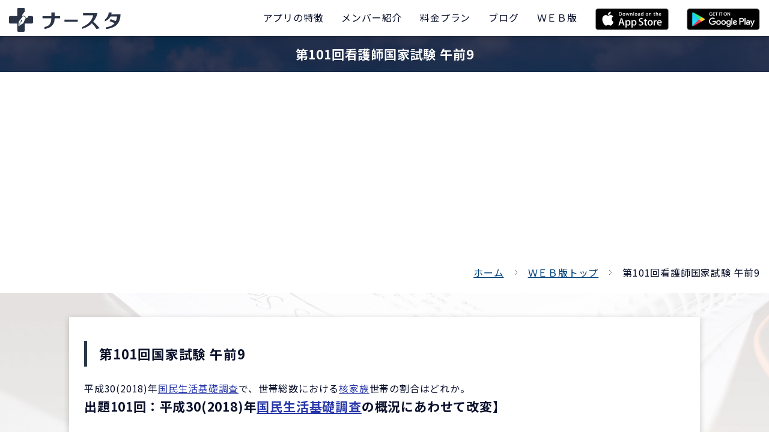

--- FILE ---
content_type: text/html; charset=UTF-8
request_url: https://nursta.jp/kokushi/question_detail/?question_id=970
body_size: 4118
content:
<!DOCTYPE html>
<html lang="ja">
<head>
<meta charset="utf-8">
<meta http-equiv="X-UA-Compatible" content="IE=edge">
<meta name="viewport" content="width=device-width, initial-scale=1">
<meta name="format-detection" content="telephone=no">
<link rel="icon" href="/asset/images/common/favicon.ico">
<title>第101回看護師国家試験 午前9｜ナースタ</title>
<meta name="description" content="第101回看護師国家試験 午前9の問題・解答・解説を公開しています。">
<!-- open graph -->
<meta name="twitter:card" content="summary">
<meta name="twitter:site" content="@kozasaryosuke">
<meta property="og:title" content="第101回看護師国家試験 午前9｜ナースタ" />
<meta property="og:type" content="article" /><meta property="og:url" content="https://nursta.jp/kokushi/question_detail/?question_id=970" />
<meta property="og:image" content="/asset/images/home/logo.jpg" />
<meta property="og:description" content="第101回看護師国家試験 午前9の問題・解答・解説を公開しています。" />
<!-- css -->
<link href="https://stackpath.bootstrapcdn.com/bootstrap/4.3.1/css/bootstrap.min.css" rel="stylesheet" integrity="sha384-ggOyR0iXCbMQv3Xipma34MD+dH/1fQ784/j6cY/iJTQUOhcWr7x9JvoRxT2MZw1T" crossorigin="anonymous">
<link href="https://fonts.googleapis.com/css?family=Noto+Sans+JP:400,700&amp;subset=japanese" rel="stylesheet">
<link rel="stylesheet" href="https://use.fontawesome.com/releases/v5.9.0/css/all.css" integrity="sha384-i1LQnF23gykqWXg6jxC2ZbCbUMxyw5gLZY6UiUS98LYV5unm8GWmfkIS6jqJfb4E" crossorigin="anonymous">
<link href="/asset/css/base.css?1679253705" rel="stylesheet">
	<link href="/asset/css/contents.css?1687926255" rel="stylesheet"><script async src="https://pagead2.googlesyndication.com/pagead/js/adsbygoogle.js?client=ca-pub-6653393475770627" crossorigin="anonymous"></script><!-- Global site tag (gtag.js) - Google Analytics -->
	<script async src="https://www.googletagmanager.com/gtag/js?id=G-NH84P70H34"></script>
	<script>
	  window.dataLayer = window.dataLayer || [];
	  function gtag(){dataLayer.push(arguments);}
	  gtag("js", new Date());

	  gtag("config", "G-NH84P70H34");
	</script>
	<!-- Global site tag (gtag.js) - Google Analytics -->
	<script async src="https://www.googletagmanager.com/gtag/js?id=UA-63731254-2"></script>
	<script>
	  window.dataLayer = window.dataLayer || [];
	  function gtag(){dataLayer.push(arguments);}
	  gtag("js", new Date());

	  gtag("config", "UA-63731254-2");
	</script>
	<meta name="google-site-verification" content="E-pBYNIJ18fB8L5IpyJROaDFTjesT-ceizJMJ8Qoq0c" /><link rel="canonical" href="https://nursta.jp/kokushi/question_detail/?question_id=970" />
</head>
<body class="question_detail">
<div id="app">
<header>
	<div class="headerTop">
		<div class="logoBlock">
			<a href="/"><img src="/asset/images/home/logo2.svg"></a>
		</div>
		<div class="menuBlock">
			<a class="d-lg-none" href="https://apple.co/2ym0eMF"><img src="/asset/images/home/appstore_sp.png" height="36"></a><a class="d-lg-none" href="https://play.google.com/store/apps/details?id=jp.nursta"><img src="/asset/images/home/googleplay_sp.png" height="36"></a>			<button><i class="fas fa-bars"></i></button>
			<ul class="globalMenu">
				<li><a href="/#featureSec"><span>アプリの特徴</span></a></li>
				<li><a href="/#introductionSec"><span>メンバー紹介</span></a></li>
				<li class="d-lg-none d-xl-block"><a href="/#priceSec"><span>料金プラン</span></a></li>
				<li><a href="/blog/"><span>ブログ</span></a></li>				<li><a href="/kokushi/"><span>ＷＥＢ版</span></a></li>
				<li class="d-none d-lg-block"><a href="https://apple.co/2ym0eMF"><img src="/asset/images/home/appstore.png" height="36"></a></li><li class="d-none d-lg-block"><a href="https://play.google.com/store/apps/details?id=jp.nursta"><img src="/asset/images/home/googleplay.png" height="36"></a></li>			</ul>
		</div>
	</div>
</header>
<main>
	<section class="page-title">
		<div class="mask">
			<h1 class="inner">第101回看護師国家試験 午前9</h1>
		</div>
	</section>
	<section class="panSec">
		<div class="container-fluid clearfix">
			<ul class="clearfix">
				<li><a href="/">ホーム</a></li>
				<li><a href="/kokushi/">ＷＥＢ版トップ</a></li>
								<li>第101回看護師国家試験 午前9</li>
			</ul>
		</div>
	</section>
	<section class="basicSec pt40">
		<div class="container formBlock">
			<div class="contentBox"><h2 class="subtitle fnt-large mt0">第101回国家試験 午前9</h2><div class="text-left mb30">平成30(2018)年<a class="color-link" href="/kokushi/word_detail/?word_id=738">国民生活基礎調査</a>で、世帯総数における<a class="color-link" href="/kokushi/word_detail/?word_id=4996">核家族</a>世帯の割合はどれか。<h2 class="text-left fnt-21">出題101回：平成30(2018)年<a class="color-link" href="/kokushi/word_detail/?word_id=738">国民生活基礎調査</a>の概況にあわせて改変】</p></p></p></div><ul class="mb20 mt30"><li class="mb10"><label class="fnt-large checkbox aimCheckbox"><input type="checkbox" name="a1" value="1"><span>20％（30%）</span></label></li><li class="mb10"><label class="fnt-large checkbox aimCheckbox"><input type="checkbox" name="a2" value="2"><span>40％（45%）</span></label></li><li class="mb10"><label class="fnt-large checkbox aimCheckbox"><input type="checkbox" name="a3" value="3"><span>60％（60%）</span></label></li><li class="mb10"><label class="fnt-large checkbox aimCheckbox"><input type="checkbox" name="a4" value="4"><span>80％（75%）</span></label></li></ul><div class="mx-auto">
				<button class="nextBtn btn-basic" type="button"><span>解答する</span></button>

			</div><p class="correctVer fnt-19" style="display:none;"><span class="fnt-bold color-red">正解！</span></p><p class="incorrectVer fnt-19" style="display:none;"><span class="fnt-bold color-blue">不正解</span>　答え <span class="fnt-40 fnt-bold">3</span></p><input type="hidden" name="correct" value="3"><div class="contentBox correctVer incorrectVer bg-color-pale-blue" style="display:none;"><div class="text-left mb30">1→「3」の解説を参照</p></p></p></div><div class="text-left mb30">2→「3」の解説を参照</p></p></p></div><div class="text-left mb30">3→<a class="color-link" href="/kokushi/word_detail/?word_id=4996">核家族</a>世帯は、夫婦のみの世帯と、夫婦と未婚の子のみの世帯と、ひとり親と未婚の子のみの世帯を合わせたものである。<br />
2018(平成 30)年6月7日現在における全国の世帯総数は 5099 万 1 千世帯となっている。<br />
世帯構造をみると、「夫婦と未婚の子のみの世帯」が 1485 万 1 千世帯(全世帯の 29.1%) で最も多く、次いで「<a class="color-link" href="/kokushi/word_detail/?word_id=660">単独世帯</a>」が 1412 万 5 千世帯(同 27.7%)、「夫婦のみの世帯」 が 1227 万世帯(同 24.1%)となっている。<br />
ちなみに、ひとり親と未婚の子のみの世帯は368万3千世帯(全世帯の 7.2%)<br />
よって、24%+29%+7.2%=60%</p></p></p></div><div class="text-left mb30">4→「3」の解説を参照</p></p></p></div></div><div class="mx-auto mt30 incorrectVer correctVer" style="display:none;">
					<a href="?&question_id=2873" class="nextBtn btn-basic">次の問題</a>
				</div></div><div class="row justify-content-center mt30"><div class="col-sm-8"><a href="https://nursta.base.shop/"><img src="/asset/images/banner/image_53.jpg" width="100%"></a></div></div>		</div>
	</section>
	<section class="newsSec pt60 pb60">
		<div class="container">
			<div class="contentBox mb30">
				<h2 class="h2_title">年度別</h2>
				<div class="row">
					<div class="col-sm-4 mb20"><a href="/kokushi/question_list/?kai=114" class="btn-basic fnt-19">令和6年度(2024年度) 第114回</a></div><div class="col-sm-4 mb20"><a href="/kokushi/question_list/?kai=113" class="btn-basic fnt-19">令和5年度(2023年度) 第113回</a></div><div class="col-sm-4 mb20"><a href="/kokushi/question_list/?kai=112" class="btn-basic fnt-19">令和4年度(2022年度) 第112回</a></div><div class="col-sm-4 mb20"><a href="/kokushi/question_list/?kai=111" class="btn-basic fnt-19">令和3年度(2021年度) 第111回</a></div><div class="col-sm-4 mb20"><a href="/kokushi/question_list/?kai=110" class="btn-basic fnt-19">令和2年度(2020年度) 第110回</a></div><div class="col-sm-4 mb20"><a href="/kokushi/question_list/?kai=109" class="btn-basic fnt-19">令和元年度(2019年度) 第109回</a></div><div class="col-sm-4 mb20"><a href="/kokushi/question_list/?kai=108" class="btn-basic fnt-19">平成30年度(2018年度) 第108回</a></div><div class="col-sm-4 mb20"><a href="/kokushi/question_list/?kai=107" class="btn-basic fnt-19">平成29年度(2017年度) 第107回</a></div><div class="col-sm-4 mb20"><a href="/kokushi/question_list/?kai=106" class="btn-basic fnt-19">平成28年度(2016年度) 第106回</a></div><div class="col-sm-4 mb20"><a href="/kokushi/question_list/?kai=105" class="btn-basic fnt-19">平成27年度(2015年度) 第105回</a></div><div class="col-sm-4 mb20"><a href="/kokushi/question_list/?kai=104" class="btn-basic fnt-19">平成26年度(2014年度) 第104回</a></div><div class="col-sm-4 mb20"><a href="/kokushi/question_list/?kai=103" class="btn-basic fnt-19">平成25年度(2013年度) 第103回</a></div><div class="col-sm-4 mb20"><a href="/kokushi/question_list/?kai=102" class="btn-basic fnt-19">平成24年度(2012年度) 第102回</a></div><div class="col-sm-4 mb20"><a href="/kokushi/question_list/?kai=101" class="btn-basic fnt-19">平成23年度(2011年度) 第101回</a></div>				</div>
			</div>
			<div class="contentBox mb30">
				<h2 class="h2_title">分野別</h2>
				<div class="row">
					<div class="col-sm-4 mb20"><a href="/kokushi/question_list/?category=1" class="btn-basic fnt-19">必修問題</a></div><div class="col-sm-4 mb20"><a href="/kokushi/question_list/?category=2" class="btn-basic fnt-19">人体の構造と機能</a></div><div class="col-sm-4 mb20"><a href="/kokushi/question_list/?category=3" class="btn-basic fnt-19">疾病の成り立ちと回復の促進</a></div><div class="col-sm-4 mb20"><a href="/kokushi/question_list/?category=4" class="btn-basic fnt-19">健康支援と社会保障制度</a></div><div class="col-sm-4 mb20"><a href="/kokushi/question_list/?category=5" class="btn-basic fnt-19">基礎看護学</a></div><div class="col-sm-4 mb20"><a href="/kokushi/question_list/?category=6" class="btn-basic fnt-19">成人看護学</a></div><div class="col-sm-4 mb20"><a href="/kokushi/question_list/?category=7" class="btn-basic fnt-19">老年看護学</a></div><div class="col-sm-4 mb20"><a href="/kokushi/question_list/?category=8" class="btn-basic fnt-19">小児看護学</a></div><div class="col-sm-4 mb20"><a href="/kokushi/question_list/?category=9" class="btn-basic fnt-19">母性看護学</a></div><div class="col-sm-4 mb20"><a href="/kokushi/question_list/?category=10" class="btn-basic fnt-19">精神看護学</a></div><div class="col-sm-4 mb20"><a href="/kokushi/question_list/?category=11" class="btn-basic fnt-19">在宅看護論</a></div><div class="col-sm-4 mb20"><a href="/kokushi/question_list/?category=12" class="btn-basic fnt-19">看護の統合と実践</a></div>				</div>
			</div>
			<a class="btn-reverse" href="/kokushi/question_detail/?question_id=2873">全問ランダムで解く</a>
		</div>
	</section>
</main><footer>
	<div class="footerTop mb40">
			<div class="row justify-content-center"><div class="col-lg-2 col-md-3 col-sm-4 col-5"><a href="https://apple.co/2ym0eMF"><img src="/asset/images/home/appstore.png" width="100%"></a></div><div class="col-lg-2 col-md-3 col-sm-4 col-5"><a href="https://play.google.com/store/apps/details?id=jp.nursta"><img src="/asset/images/home/googleplay.png" width="100%"></a></div></div>
		</div>	
	<div class="footerMiddle mb40">
		<p class="mb0">&copy; ナースタ <br class="d-sm-none">produced by <a href="https://tanqle.co.jp" target="_blank">タンクル</a></p>
	</div>
	<div class="footerBottom">
		<ul class="dispTable list">
			<li><a href="/">ホーム</a></li>
			<li><a href="/rule.php">利用規約</a></li>
			<li><a href="/policy.php">個人情報保護方針</a></li>
			<li><a href="/blog/">ブログ</a></li>
		</ul>
	</div>
</footer>
<div class="modal-overlay"></div></div>
<script src="https://code.jquery.com/jquery-3.3.1.min.js" integrity="sha256-FgpCb/KJQlLNfOu91ta32o/NMZxltwRo8QtmkMRdAu8=" crossorigin="anonymous"></script>
<script src="https://stackpath.bootstrapcdn.com/bootstrap/4.3.1/js/bootstrap.min.js" integrity="sha384-JjSmVgyd0p3pXB1rRibZUAYoIIy6OrQ6VrjIEaFf/nJGzIxFDsf4x0xIM+B07jRM" crossorigin="anonymous"></script>
<script src="https://stackpath.bootstrapcdn.com/bootstrap/4.3.1/js/bootstrap.bundle.min.js" integrity="sha384-xrRywqdh3PHs8keKZN+8zzc5TX0GRTLCcmivcbNJWm2rs5C8PRhcEn3czEjhAO9o" crossorigin="anonymous"></script>
<script type="text/javascript" src="/asset/js/common.js?1705381178"></script>
<script src="/asset/js/question_detail.js"></script></body>
</html>

--- FILE ---
content_type: text/html; charset=utf-8
request_url: https://www.google.com/recaptcha/api2/aframe
body_size: 268
content:
<!DOCTYPE HTML><html><head><meta http-equiv="content-type" content="text/html; charset=UTF-8"></head><body><script nonce="8d6OEUXh5bxc6Vk82e9V1Q">/** Anti-fraud and anti-abuse applications only. See google.com/recaptcha */ try{var clients={'sodar':'https://pagead2.googlesyndication.com/pagead/sodar?'};window.addEventListener("message",function(a){try{if(a.source===window.parent){var b=JSON.parse(a.data);var c=clients[b['id']];if(c){var d=document.createElement('img');d.src=c+b['params']+'&rc='+(localStorage.getItem("rc::a")?sessionStorage.getItem("rc::b"):"");window.document.body.appendChild(d);sessionStorage.setItem("rc::e",parseInt(sessionStorage.getItem("rc::e")||0)+1);localStorage.setItem("rc::h",'1769535104604');}}}catch(b){}});window.parent.postMessage("_grecaptcha_ready", "*");}catch(b){}</script></body></html>

--- FILE ---
content_type: text/css
request_url: https://nursta.jp/asset/css/contents.css?1687926255
body_size: 5753
content:
/* mainVisual
-------------------------------------------------- */
.mainVisual {
  padding: 0;
  height: 100vh;
  min-height: 650px; }
  .mainVisual .container-fluid {
    height: 100%;
    position: relative;
    position: relative;
    position: relative;
    position: relative;
    position: relative; }
    .mainVisual .container-fluid .innerLeft {
      display: block;
      position: absolute;
      top: 50%;
      left: 0;
      -ms-transform: translate(0, -50%);
      -webkit-transform: translate(0, -50%);
      transform: translate(0, -50%);
      height: auto;
      width: 50%; }
    .mainVisual .container-fluid .innerRight {
      display: block;
      position: absolute;
      top: 50%;
      left: 50%;
      -ms-transform: translate(0, -50%);
      -webkit-transform: translate(0, -50%);
      transform: translate(0, -50%);
      height: auto;
      width: 50%; }
    .mainVisual .container-fluid .innerBottom {
      display: block;
      position: absolute;
      top: 100%;
      left: 0;
      -ms-transform: translate(0, -100%);
      -webkit-transform: translate(0, -100%);
      transform: translate(0, -100%);
      height: auto;
      width: 100%; }
    .mainVisual .container-fluid::before {
      content: ' ';
      display: block;
      position: absolute;
      top: 100%;
      left: 0;
      -ms-transform: translate(0, -100%);
      -webkit-transform: translate(0, -100%);
      transform: translate(0, -100%);
      height: 230px;
      width: 230px; }
    .mainVisual .container-fluid::after {
      content: ' ';
      display: block;
      position: absolute;
      top: 100%;
      left: 100%;
      -ms-transform: translate(-100%, -100%);
      -webkit-transform: translate(-100%, -100%);
      transform: translate(-100%, -100%);
      height: 230px;
      width: 230px; }
    .mainVisual .container-fluid h1 {
      font-size: 26px;
      line-height: 1.875; }
      @media screen and (max-width: 575px) {
        .mainVisual .container-fluid h1 {
          font-size: 21px; } }
    .mainVisual .container-fluid::before {
      background: url(../images/home/nasuko_top.png) no-repeat;
      background-size: 100% 100%; }
      @media screen and (max-width: 991px) {
        .mainVisual .container-fluid::before {
          display: none; } }
    .mainVisual .container-fluid::after {
      background: url(../images/home/nasuda_top.png) no-repeat;
      background-size: 100% 100%; }
      @media screen and (max-width: 767px) {
        .mainVisual .container-fluid::after {
          display: none; } }
    @media screen and (max-width: 767px) {
      .mainVisual .container-fluid .innerLeft {
        width: 100%;
        top: 50%; } }
    @media screen and (max-width: 767px) {
      .mainVisual .container-fluid .innerRight {
        display: none; } }

/* newsSec
-------------------------------------------------- */
.newsSec {
  background: #eeeeee;
  padding-top: 30px;
  padding-bottom: 30px; }

/* featureSec
-------------------------------------------------- */
.featureSec {
  padding-bottom: 40px; }
  @media screen and (max-width: 767px) {
    .featureSec {
      padding-bottom: 25px; } }
  .featureSec .container-fluid {
    padding: 0; }
    .featureSec .container-fluid .featureBlock {
      padding-top: 50px;
      margin-bottom: 70px; }
      @media screen and (max-width: 767px) {
        .featureSec .container-fluid .featureBlock {
          padding-top: 135px;
          margin-bottom: 45px; } }
      .featureSec .container-fluid .featureBlock h4 {
        font-size: 30px;
        min-height: 125px; }
        @media screen and (max-width: 767px) {
          .featureSec .container-fluid .featureBlock h4 {
            font-size: 21px;
            min-height: 80px; } }
        @media screen and (max-width: 350px) {
          .featureSec .container-fluid .featureBlock h4 {
            font-size: 19px; } }
      .featureSec .container-fluid .featureBlock#featureBlock1 {
        position: relative; }
        .featureSec .container-fluid .featureBlock#featureBlock1::before {
          content: ' ';
          display: block;
          position: absolute;
          top: 0;
          left: 0;
          -ms-transform: translate(0, 0);
          -webkit-transform: translate(0, 0);
          transform: translate(0, 0);
          height: 100%;
          width: 70vw; }
        .featureSec .container-fluid .featureBlock#featureBlock1::before {
          background: url(../images/home/featureBlock1_bg.jpg) no-repeat;
          background-size: cover; }
          @media screen and (max-width: 767px) {
            .featureSec .container-fluid .featureBlock#featureBlock1::before {
              width: 100vw;
              background-size: contain; } }
        .featureSec .container-fluid .featureBlock#featureBlock1 h4 {
          text-align: left;
          background: url(../images/home/featureBlock1.svg) no-repeat 100% 0;
          background-size: 47px 125px; }
          @media screen and (max-width: 767px) {
            .featureSec .container-fluid .featureBlock#featureBlock1 h4 {
              background-size: 30px 80px; } }
        .featureSec .container-fluid .featureBlock#featureBlock1 .fukidashi {
          background: #d3e8f8;
          padding: 25px 30px;
          position: relative; }
          .featureSec .container-fluid .featureBlock#featureBlock1 .fukidashi::after {
            content: ' ';
            display: block;
            position: absolute;
            top: 20px;
            left: 100%;
            -ms-transform: translate(0, 0);
            -webkit-transform: translate(0, 0);
            transform: translate(0, 0);
            height: 30px;
            width: 32px; }
          @media screen and (max-width: 767px) {
            .featureSec .container-fluid .featureBlock#featureBlock1 .fukidashi {
              padding: 15px 20px; } }
          .featureSec .container-fluid .featureBlock#featureBlock1 .fukidashi::after {
            background: url(../images/home/fukidashi_right.svg) no-repeat;
            background-size: 100% 100%; }
            @media screen and (max-width: 767px) {
              .featureSec .container-fluid .featureBlock#featureBlock1 .fukidashi::after {
                width: 20px;
                height: 20px; } }
      .featureSec .container-fluid .featureBlock#featureBlock2 {
        position: relative; }
        .featureSec .container-fluid .featureBlock#featureBlock2::before {
          content: ' ';
          display: block;
          position: absolute;
          top: 0;
          left: 30vw;
          -ms-transform: translate(0, 0);
          -webkit-transform: translate(0, 0);
          transform: translate(0, 0);
          height: 100%;
          width: 70vw; }
        .featureSec .container-fluid .featureBlock#featureBlock2::before {
          background: url(../images/home/featureBlock2_bg.jpg) no-repeat;
          background-size: cover; }
          @media screen and (max-width: 767px) {
            .featureSec .container-fluid .featureBlock#featureBlock2::before {
              width: 100vw;
              background-size: contain;
              left: 0; } }
        .featureSec .container-fluid .featureBlock#featureBlock2 h4 {
          text-align: right;
          background: url(../images/home/featureBlock2.svg) no-repeat 0 0;
          background-size: 84px 125px; }
          @media screen and (max-width: 767px) {
            .featureSec .container-fluid .featureBlock#featureBlock2 h4 {
              background-size: 55px 80px; } }
        .featureSec .container-fluid .featureBlock#featureBlock2 .fukidashi {
          background: #d3e8f8;
          padding: 25px 30px;
          position: relative; }
          .featureSec .container-fluid .featureBlock#featureBlock2 .fukidashi::after {
            content: ' ';
            display: block;
            position: absolute;
            top: 20px;
            left: 0;
            -ms-transform: translate(-100%, 0);
            -webkit-transform: translate(-100%, 0);
            transform: translate(-100%, 0);
            height: 30px;
            width: 32px; }
          @media screen and (max-width: 767px) {
            .featureSec .container-fluid .featureBlock#featureBlock2 .fukidashi {
              padding: 15px 20px; } }
          .featureSec .container-fluid .featureBlock#featureBlock2 .fukidashi::after {
            background: url(../images/home/fukidashi_left.svg) no-repeat;
            background-size: 100% 100%; }
            @media screen and (max-width: 767px) {
              .featureSec .container-fluid .featureBlock#featureBlock2 .fukidashi::after {
                width: 20px;
                height: 20px; } }
      .featureSec .container-fluid .featureBlock#featureBlock3 {
        position: relative; }
        .featureSec .container-fluid .featureBlock#featureBlock3::before {
          content: ' ';
          display: block;
          position: absolute;
          top: 0;
          left: 0;
          -ms-transform: translate(0, 0);
          -webkit-transform: translate(0, 0);
          transform: translate(0, 0);
          height: 100%;
          width: 70vw; }
        .featureSec .container-fluid .featureBlock#featureBlock3::before {
          background: url(../images/home/featureBlock3_bg.jpg) no-repeat;
          background-size: cover; }
          @media screen and (max-width: 767px) {
            .featureSec .container-fluid .featureBlock#featureBlock3::before {
              width: 100vw;
              background-size: contain; } }
        .featureSec .container-fluid .featureBlock#featureBlock3 h4 {
          text-align: left;
          background: url(../images/home/featureBlock3.svg) no-repeat 100% 0;
          background-size: 82px 125px; }
          @media screen and (max-width: 767px) {
            .featureSec .container-fluid .featureBlock#featureBlock3 h4 {
              background-size: 55px 80px; } }
        .featureSec .container-fluid .featureBlock#featureBlock3 .fukidashi {
          background: #d3e8f8;
          padding: 25px 30px;
          position: relative; }
          .featureSec .container-fluid .featureBlock#featureBlock3 .fukidashi::after {
            content: ' ';
            display: block;
            position: absolute;
            top: 20px;
            left: 100%;
            -ms-transform: translate(0, 0);
            -webkit-transform: translate(0, 0);
            transform: translate(0, 0);
            height: 30px;
            width: 32px; }
          @media screen and (max-width: 767px) {
            .featureSec .container-fluid .featureBlock#featureBlock3 .fukidashi {
              padding: 15px 20px; } }
          .featureSec .container-fluid .featureBlock#featureBlock3 .fukidashi::after {
            background: url(../images/home/fukidashi_right.svg) no-repeat;
            background-size: 100% 100%; }
            @media screen and (max-width: 767px) {
              .featureSec .container-fluid .featureBlock#featureBlock3 .fukidashi::after {
                width: 20px;
                height: 20px; } }
      .featureSec .container-fluid .featureBlock#featureBlock4 {
        position: relative; }
        .featureSec .container-fluid .featureBlock#featureBlock4::before {
          content: ' ';
          display: block;
          position: absolute;
          top: 0;
          left: 30vw;
          -ms-transform: translate(0, 0);
          -webkit-transform: translate(0, 0);
          transform: translate(0, 0);
          height: 100%;
          width: 70vw; }
        .featureSec .container-fluid .featureBlock#featureBlock4::before {
          background: url(../images/home/featureBlock4_bg.jpg) no-repeat;
          background-size: cover; }
          @media screen and (max-width: 767px) {
            .featureSec .container-fluid .featureBlock#featureBlock4::before {
              width: 100vw;
              background-size: contain;
              left: 0; } }
        .featureSec .container-fluid .featureBlock#featureBlock4 h4 {
          text-align: right;
          background: url(../images/home/featureBlock4.svg) no-repeat 0 0;
          background-size: 91px 125px; }
          @media screen and (max-width: 767px) {
            .featureSec .container-fluid .featureBlock#featureBlock4 h4 {
              background-size: 60px 80px; } }
        .featureSec .container-fluid .featureBlock#featureBlock4 .fukidashi {
          background: #d3e8f8;
          padding: 25px 30px;
          position: relative; }
          .featureSec .container-fluid .featureBlock#featureBlock4 .fukidashi::after {
            content: ' ';
            display: block;
            position: absolute;
            top: 20px;
            left: 0;
            -ms-transform: translate(-100%, 0);
            -webkit-transform: translate(-100%, 0);
            transform: translate(-100%, 0);
            height: 30px;
            width: 32px; }
          @media screen and (max-width: 767px) {
            .featureSec .container-fluid .featureBlock#featureBlock4 .fukidashi {
              padding: 15px 20px; } }
          .featureSec .container-fluid .featureBlock#featureBlock4 .fukidashi::after {
            background: url(../images/home/fukidashi_left.svg) no-repeat;
            background-size: 100% 100%; }
            @media screen and (max-width: 767px) {
              .featureSec .container-fluid .featureBlock#featureBlock4 .fukidashi::after {
                width: 20px;
                height: 20px; } }
      .featureSec .container-fluid .featureBlock#featureBlock5 {
        position: relative; }
        .featureSec .container-fluid .featureBlock#featureBlock5::before {
          content: ' ';
          display: block;
          position: absolute;
          top: 0;
          left: 0;
          -ms-transform: translate(0, 0);
          -webkit-transform: translate(0, 0);
          transform: translate(0, 0);
          height: 100%;
          width: 70vw; }
        .featureSec .container-fluid .featureBlock#featureBlock5::before {
          background: url(../images/home/featureBlock5_bg.jpg) no-repeat;
          background-size: cover; }
          @media screen and (max-width: 767px) {
            .featureSec .container-fluid .featureBlock#featureBlock5::before {
              width: 100vw;
              background-size: contain; } }
        .featureSec .container-fluid .featureBlock#featureBlock5 h4 {
          text-align: left;
          background: url(../images/home/featureBlock5.svg) no-repeat 100% 0;
          background-size: 81px 125px; }
          @media screen and (max-width: 767px) {
            .featureSec .container-fluid .featureBlock#featureBlock5 h4 {
              background-size: 55px 80px; } }
        .featureSec .container-fluid .featureBlock#featureBlock5 .fukidashi {
          background: #d3e8f8;
          padding: 25px 30px;
          position: relative; }
          .featureSec .container-fluid .featureBlock#featureBlock5 .fukidashi::after {
            content: ' ';
            display: block;
            position: absolute;
            top: 20px;
            left: 100%;
            -ms-transform: translate(0, 0);
            -webkit-transform: translate(0, 0);
            transform: translate(0, 0);
            height: 30px;
            width: 32px; }
          @media screen and (max-width: 767px) {
            .featureSec .container-fluid .featureBlock#featureBlock5 .fukidashi {
              padding: 15px 20px; } }
          .featureSec .container-fluid .featureBlock#featureBlock5 .fukidashi::after {
            background: url(../images/home/fukidashi_right.svg) no-repeat;
            background-size: 100% 100%; }
            @media screen and (max-width: 767px) {
              .featureSec .container-fluid .featureBlock#featureBlock5 .fukidashi::after {
                width: 20px;
                height: 20px; } }
      .featureSec .container-fluid .featureBlock .whiteBox {
        padding: 40px 50px 0; }
        @media screen and (max-width: 767px) {
          .featureSec .container-fluid .featureBlock .whiteBox {
            padding: 25px 30px 0; } }
        @media screen and (max-width: 575px) {
          .featureSec .container-fluid .featureBlock .whiteBox {
            padding: 25px 15px 0; } }

/* cheerSec
-------------------------------------------------- */
.cheerSec {
  padding-top: 30px;
  padding-bottom: 40px; }
  @media screen and (max-width: 767px) {
    .cheerSec {
      padding-top: 20px;
      padding-bottom: 25px; } }
  .cheerSec.blogVer {
    position: relative;
    position: relative; }
    .cheerSec.blogVer::before {
      content: ' ';
      display: block;
      position: absolute;
      top: 100%;
      left: 50%;
      -ms-transform: translate(-458px, -100%);
      -webkit-transform: translate(-458px, -100%);
      transform: translate(-458px, -100%);
      height: 230px;
      width: 138px; }
    .cheerSec.blogVer::after {
      content: ' ';
      display: block;
      position: absolute;
      top: 100%;
      left: 50%;
      -ms-transform: translate(320px, -100%);
      -webkit-transform: translate(320px, -100%);
      transform: translate(320px, -100%);
      height: 230px;
      width: 92px; }
    .cheerSec.blogVer::before {
      background: url(../images/home/nasuda.jpg) no-repeat;
      background-size: 100% 100%;
      z-index: -1; }
      @media screen and (max-width: 991px) {
        .cheerSec.blogVer::before {
          display: none; } }
    .cheerSec.blogVer::after {
      background: url(../images/home/nasuko.jpg) no-repeat;
      background-size: 100% 100%;
      z-index: -1; }
      @media screen and (max-width: 991px) {
        .cheerSec.blogVer::after {
          display: none; } }

/* introductionSec
-------------------------------------------------- */
@media screen and (max-width: 767px) {
  .introductionSec {
    margin-bottom: 40px; } }
.introductionSec h3 {
  text-align: left;
  font-size: 24px; }
  @media screen and (max-width: 767px) {
    .introductionSec h3 {
      font-size: 18px; } }
.introductionSec dl dt span {
  padding: 5px 20px;
  background: #2b3748;
  color: #FFF;
  font-size: 14px; }
  @media screen and (max-width: 767px) {
    .introductionSec dl dt span {
      padding: 2px 15px; } }

/* priceSec
-------------------------------------------------- */
.priceSec {
  z-index: 2; }
  @media screen and (max-width: 767px) {
    .priceSec .h3_title {
      margin-bottom: 60px; } }
  @media screen and (max-width: 575px) {
    .priceSec .h3_title {
      margin-bottom: 200px; } }
  .priceSec .priceTable {
    max-width: 890px;
    width: 80%;
    margin: 0 auto;
    -ms-transform: translate(-50px, 0);
    -webkit-transform: translate(-50px, 0);
    transform: translate(-50px, 0);
    position: relative;
    position: relative; }
    .priceSec .priceTable::after {
      content: ' ';
      display: block;
      position: absolute;
      top: 0;
      left: 100%;
      -ms-transform: translate(calc(-100% + 20px), calc(-100% + 25px));
      -webkit-transform: translate(calc(-100% + 20px), calc(-100% + 25px));
      transform: translate(calc(-100% + 20px), calc(-100% + 25px));
      height: 72px;
      width: 72px; }
    .priceSec .priceTable .inner {
      display: block;
      position: absolute;
      top: 0;
      left: 100%;
      -ms-transform: translate(-45px, 45px);
      -webkit-transform: translate(-45px, 45px);
      transform: translate(-45px, 45px);
      height: 200px;
      width: 237px; }
    @media screen and (max-width: 575px) {
      .priceSec .priceTable {
        width: 100%;
        -ms-transform: translate(0, 0);
        -webkit-transform: translate(0, 0);
        transform: translate(0, 0); } }
    .priceSec .priceTable .inner {
      background: url(../images/home/campaign_bg.svg) no-repeat;
      background-size: 100% 100%;
      font-weight: bold;
      color: #FFF;
      padding-left: 37px;
      line-height: 1.5; }
      @media screen and (max-width: 767px) {
        .priceSec .priceTable .inner {
          padding-top: 10px;
          padding-left: 25px;
          height: 175px;
          width: 200px; } }
      @media screen and (max-width: 575px) {
        .priceSec .priceTable .inner {
          padding-top: 5px;
          padding-left: 0;
          padding-bottom: 25px;
          height: 200px;
          width: 175px;
          background: url(../images/home/campaign_bg2.svg) no-repeat;
          background-size: 100% 100%;
          left: 75%;
          -ms-transform: translate(-50%, -90%);
          -webkit-transform: translate(-50%, -90%);
          transform: translate(-50%, -90%); } }
    .priceSec .priceTable::after {
      background: url(../images/home/badge.svg) no-repeat;
      background-size: 100% 100%; }
      @media screen and (max-width: 575px) {
        .priceSec .priceTable::after {
          display: none; } }
    .priceSec .priceTable .premium_top {
      font-size: 21px;
      font-weight: bold;
      color: #FFF;
      background: #d51358;
      border-radius: 20px 20px 0 0;
      border: 5px solid #FFF;
      padding: 15px 0; }
      @media screen and (max-width: 767px) {
        .priceSec .priceTable .premium_top {
          font-size: 18px;
          border: 2px solid #FFF; } }
    .priceSec .priceTable .basic_top {
      font-size: 21px;
      font-weight: bold;
      color: #FFF;
      background: #3f5374;
      border-radius: 20px 20px 0 0;
      border: 5px solid #FFF;
      padding: 15px 0; }
      @media screen and (max-width: 767px) {
        .priceSec .priceTable .basic_top {
          font-size: 18px;
          border: 2px solid #FFF; } }
    .priceSec .priceTable .free_top {
      font-size: 18px;
      font-weight: bold;
      color: #FFF;
      background: #2b3748;
      border-radius: 20px 20px 0 0;
      border: 5px solid #FFF;
      padding: 15px 0; }
      @media screen and (max-width: 767px) {
        .priceSec .priceTable .free_top {
          font-size: 16px;
          border: 2px solid #FFF; } }
    .priceSec .priceTable .plan_title {
      font-size: 18px;
      font-weight: bold;
      color: #FFF;
      background: rgba(43, 55, 72, 0.7);
      border-radius: 20px 0 0 20px;
      border: 5px solid #FFF;
      line-height: 50px;
      text-align: left;
      padding-left: 20px; }
      @media screen and (max-width: 767px) {
        .priceSec .priceTable .plan_title {
          font-size: 16px;
          border-radius: 0;
          text-align: center;
          border: 2px solid #FFF;
          line-height: 2; } }
    .priceSec .priceTable .premium_body {
      font-size: 18px;
      font-weight: bold;
      color: #d51358;
      background: rgba(213, 19, 88, 0.2);
      border: 5px solid #FFF;
      line-height: 50px; }
      @media screen and (max-width: 767px) {
        .priceSec .priceTable .premium_body {
          font-size: 16px;
          border: 2px solid #FFF; } }
      .priceSec .priceTable .premium_body span {
        font-size: 30px; }
        @media screen and (max-width: 767px) {
          .priceSec .priceTable .premium_body span {
            font-size: 21px; } }
    .priceSec .priceTable .basic_body {
      font-size: 18px;
      font-weight: bold;
      background: rgba(63, 83, 116, 0.1);
      border: 5px solid #FFF;
      line-height: 50px; }
      @media screen and (max-width: 767px) {
        .priceSec .priceTable .basic_body {
          font-size: 16px;
          border: 2px solid #FFF; } }
      .priceSec .priceTable .basic_body span {
        font-size: 30px; }
        @media screen and (max-width: 767px) {
          .priceSec .priceTable .basic_body span {
            font-size: 21px; } }
    .priceSec .priceTable .free_body {
      font-size: 18px;
      font-weight: bold;
      background: rgba(43, 55, 72, 0.1);
      border: 5px solid #FFF;
      line-height: 50px; }
      @media screen and (max-width: 767px) {
        .priceSec .priceTable .free_body {
          font-size: 16px;
          border: 2px solid #FFF; } }
      .priceSec .priceTable .free_body span {
        font-size: 30px; }
        @media screen and (max-width: 767px) {
          .priceSec .priceTable .free_body span {
            font-size: 21px; } }

/* whySec
-------------------------------------------------- */
.whySec {
  padding-top: 30px;
  padding-bottom: 0; }
  .whySec h3 {
    margin-bottom: 50px;
    position: relative;
    position: relative; }
    .whySec h3::before {
      content: ' ';
      display: block;
      position: absolute;
      top: 100%;
      left: 0;
      -ms-transform: translate(0, -100%);
      -webkit-transform: translate(0, -100%);
      transform: translate(0, -100%);
      height: 30vw;
      width: 100vw; }
    .whySec h3::after {
      content: ' ';
      display: block;
      position: absolute;
      top: 100%;
      left: 0;
      -ms-transform: translate(0, 0);
      -webkit-transform: translate(0, 0);
      transform: translate(0, 0);
      height: 50px;
      width: 100vw; }
    .whySec h3::before {
      background: url(../images/home/whySec_bg.svg) no-repeat;
      background-size: 100% 100%;
      z-index: -1; }
    .whySec h3::after {
      background: #d3e8f8; }
  .whySec .whyBlock {
    padding-top: 50px;
    padding-bottom: 70px; }
    @media screen and (max-width: 767px) {
      .whySec .whyBlock {
        padding-top: 35px;
        padding-bottom: 45px; } }
    .whySec .whyBlock h4 {
      font-size: 30px;
      text-align: left;
      min-height: 128px; }
      @media screen and (max-width: 767px) {
        .whySec .whyBlock h4 {
          font-size: 21px;
          min-height: 86px; } }
    .whySec .whyBlock#whyBlock1 {
      background: #d3e8f8;
      position: relative; }
      .whySec .whyBlock#whyBlock1::before {
        content: ' ';
        display: block;
        position: absolute;
        top: 0;
        left: 30vw;
        -ms-transform: translate(0, 0);
        -webkit-transform: translate(0, 0);
        transform: translate(0, 0);
        height: 100%;
        width: 70vw; }
      @media screen and (max-width: 575px) {
        .whySec .whyBlock#whyBlock1 {
          padding-top: 200px; } }
      .whySec .whyBlock#whyBlock1::before {
        background: url(../images/home/whyBlock1_bg.png) no-repeat 0 100%;
        background-size: cover; }
        @media screen and (max-width: 575px) {
          .whySec .whyBlock#whyBlock1::before {
            left: 0;
            width: 100vw;
            height: 180px;
            background: url(../images/home/whyBlock1_bg2.jpg) no-repeat 50% 50%;
            background-size: cover; } }
      .whySec .whyBlock#whyBlock1 h4 {
        padding-left: 120px;
        background: url(../images/home/whyBlock1.svg) no-repeat 0 0;
        background-size: 95px 128px; }
        @media screen and (max-width: 767px) {
          .whySec .whyBlock#whyBlock1 h4 {
            padding-left: 80px;
            background-size: 64px 86px; } }
    .whySec .whyBlock#whyBlock2 {
      background: #d3e8f8;
      position: relative; }
      .whySec .whyBlock#whyBlock2::before {
        content: ' ';
        display: block;
        position: absolute;
        top: 0;
        left: 0;
        -ms-transform: translate(0, 0);
        -webkit-transform: translate(0, 0);
        transform: translate(0, 0);
        height: 100%;
        width: 70vw; }
      @media screen and (max-width: 575px) {
        .whySec .whyBlock#whyBlock2 {
          padding-top: 200px; } }
      .whySec .whyBlock#whyBlock2::before {
        background: url(../images/home/whyBlock2_bg.png) no-repeat 0 100%;
        background-size: cover; }
        @media screen and (max-width: 575px) {
          .whySec .whyBlock#whyBlock2::before {
            width: 100vw;
            height: 180px;
            background: url(../images/home/whyBlock2_bg2.jpg) no-repeat 50% 50%;
            background-size: cover; } }
      .whySec .whyBlock#whyBlock2 h4 {
        padding-left: 155px;
        background: url(../images/home/whyBlock2.svg) no-repeat 0 0;
        background-size: 130px 128px; }
        @media screen and (max-width: 767px) {
          .whySec .whyBlock#whyBlock2 h4 {
            padding-left: 104px;
            background-size: 86px 86px; } }
    .whySec .whyBlock#whyBlock3 {
      background: #d3e8f8;
      position: relative; }
      .whySec .whyBlock#whyBlock3::before {
        content: ' ';
        display: block;
        position: absolute;
        top: 0;
        left: 30vw;
        -ms-transform: translate(0, 0);
        -webkit-transform: translate(0, 0);
        transform: translate(0, 0);
        height: 100%;
        width: 70vw; }
      @media screen and (max-width: 575px) {
        .whySec .whyBlock#whyBlock3 {
          padding-top: 200px; } }
      .whySec .whyBlock#whyBlock3::before {
        background: url(../images/home/whyBlock3_bg.png) no-repeat 0 100%;
        background-size: cover; }
        @media screen and (max-width: 575px) {
          .whySec .whyBlock#whyBlock3::before {
            left: 0;
            width: 100vw;
            height: 180px;
            background: url(../images/home/whyBlock3_bg2.jpg) no-repeat 50% 50%;
            background-size: cover; } }
      .whySec .whyBlock#whyBlock3 h4 {
        padding-left: 150px;
        background: url(../images/home/whyBlock3.svg) no-repeat 0 0;
        background-size: 125px 128px; }
        @media screen and (max-width: 767px) {
          .whySec .whyBlock#whyBlock3 h4 {
            padding-left: 100px;
            background-size: 84px 86px; } }

/* companySec
-------------------------------------------------- */
.companySec {
  background: url(../images/home/companySec_bg.jpg) no-repeat;
  background-size: cover; }
  .companySec .whiteBox {
    position: relative; }
    .companySec .whiteBox .inner {
      display: block;
      position: absolute;
      top: 0;
      left: 100%;
      -ms-transform: translate(-100%, -78px);
      -webkit-transform: translate(-100%, -78px);
      transform: translate(-100%, -78px);
      height: 68px;
      width: 156px; }
    .companySec .whiteBox dl dt span {
      padding: 5px 20px;
      background: #2b3748;
      color: #FFF;
      font-size: 14px;
      margin-bottom: 5px;
      display: inline-block; }
      @media screen and (max-width: 767px) {
        .companySec .whiteBox dl dt span {
          padding: 2px 15px; } }
    .companySec .whiteBox .position_absolute {
      height: 100%;
      width: calc(100% - 30px);
      position: absolute;
      min-height: 250px; }
      @media screen and (max-width: 767px) {
        .companySec .whiteBox .position_absolute {
          position: relative;
          width: 100%; } }

/* formSec
-------------------------------------------------- */
.formSec {
  display: none;
  width: 80%;
  padding: 50px;
  border: 2px solid #aaa;
  background: #fff;
  position: fixed;
  top: 50%;
  left: 50%;
  -ms-transform: translate(-50%, -50%);
  -webkit-transform: translate(-50%, -50%);
  transform: translate(-50%, -50%);
  z-index: 1200;
  overflow: auto;
  max-height: 80%; }
  @media screen and (max-width: 767px) {
    .formSec {
      width: calc(100% - 30px);
      padding: 15px;
      max-height: 90%; } }
  .formSec .dispTable {
    width: 60%; }
    @media screen and (max-width: 1199px) {
      .formSec .dispTable {
        width: 80%; } }
    @media screen and (max-width: 991px) {
      .formSec .dispTable {
        width: 100%; } }
    .formSec .dispTable .row .formBlock {
      position: relative;
      text-align: left;
      margin-bottom: 10px;
      cursor: pointer; }
      .formSec .dispTable .row .formBlock.need::after {
        position: absolute;
        content: "*";
        color: #E71F19;
        font-size: 18px;
        top: 50%;
        right: 13px;
        margin: 5px 0;
        -webkit-transform: translateY(-50%);
        -ms-transform: translateY(-50%);
        transform: translateY(-50%); }
      .formSec .dispTable .row .formBlock .placeholder {
        position: absolute;
        top: 0;
        left: 0;
        color: #ABABAB;
        line-height: 40px;
        padding-left: 18px;
        width: calc(100% - 18px);
        -webkit-transition: .3s;
        transition: .3s; }
        @media screen and (max-width: 350px) {
          .formSec .dispTable .row .formBlock .placeholder {
            font-size: 14px; } }
        .formSec .dispTable .row .formBlock .placeholder i {
          font-size: 80%; }
        .formSec .dispTable .row .formBlock .placeholder.focus {
          font-size: 12px;
          -webkit-transform: translateY(-50%);
          -ms-transform: translateY(-50%);
          transform: translateY(-50%); }
          .formSec .dispTable .row .formBlock .placeholder.focus i {
            font-size: 100%; }
          .formSec .dispTable .row .formBlock .placeholder.focus span {
            background: #FFF; }
      .formSec .dispTable .row .formBlock label {
        line-height: 1; }

.bg-none span {
  background: none !important; }

.modal-overlay {
  z-index: 1100;
  display: none;
  position: fixed;
  top: 0;
  left: 0;
  width: 100%;
  height: 120%;
  background-color: rgba(0, 0, 0, 0.75); }

.btn-close {
  z-index: 100;
  width: 50px;
  height: 50px;
  position: absolute;
  right: 10px;
  top: 10px;
  color: #FFF;
  border: none;
  background: #999;
  text-align: center;
  line-height: 50px;
  font-size: 30px;
  padding: 0;
  margin: 0;
  border-radius: 50%;
  cursor: pointer; }
  @media screen and (max-width: 767px) {
    .btn-close {
      width: 35px;
      height: 35px;
      line-height: 35px;
      font-size: 20px; } }

/* formSec2
-------------------------------------------------- */
.formSec2 .contentBox {
  box-shadow: 0px 3px 10px rgba(0, 0, 0, 0.2);
  background: #FFF;
  padding: 40px 25px;
  font-size: 16px;
  font-weight: normal;
  line-height: 1;
  width: 60%; }
  @media screen and (max-width: 1199px) {
    .formSec2 .contentBox {
      width: 80%; } }
  @media screen and (max-width: 991px) {
    .formSec2 .contentBox {
      width: 100%; } }
  @media screen and (max-width: 767px) {
    .formSec2 .contentBox {
      padding: 25px 15px; } }
  .formSec2 .contentBox .row {
    margin-left: 0;
    margin-right: 0; }
    .formSec2 .contentBox .row .formBlock {
      position: relative;
      text-align: left;
      margin-bottom: 10px;
      cursor: pointer; }
      .formSec2 .contentBox .row .formBlock.need::after {
        position: absolute;
        content: "*";
        color: #E71F19;
        font-size: 18px;
        top: 50%;
        right: 13px;
        margin: 5px 0;
        -webkit-transform: translateY(-50%);
        -ms-transform: translateY(-50%);
        transform: translateY(-50%); }
      .formSec2 .contentBox .row .formBlock .placeholder {
        position: absolute;
        top: 0;
        left: 0;
        color: #ABABAB;
        line-height: 40px;
        padding-left: 18px;
        width: calc(100% - 18px);
        -webkit-transition: .3s;
        transition: .3s; }
        @media screen and (max-width: 350px) {
          .formSec2 .contentBox .row .formBlock .placeholder {
            font-size: 14px; } }
        .formSec2 .contentBox .row .formBlock .placeholder i {
          font-size: 80%; }
        .formSec2 .contentBox .row .formBlock .placeholder.focus {
          font-size: 12px;
          -webkit-transform: translateY(-50%);
          -ms-transform: translateY(-50%);
          transform: translateY(-50%); }
          .formSec2 .contentBox .row .formBlock .placeholder.focus i {
            font-size: 100%; }
          .formSec2 .contentBox .row .formBlock .placeholder.focus span {
            background: #FFF; }
      .formSec2 .contentBox .row .formBlock label {
        line-height: 1; }

/* panSec
-------------------------------------------------- */
.panSec {
  background: #FFF;
  padding-top: 20px;
  padding-bottom: 20px; }
  .panSec ul {
    float: right; }
    @media screen and (max-width: 767px) {
      .panSec ul {
        float: none; } }
    .panSec ul li {
      float: left;
      margin-right: 20px;
      padding-right: 20px;
      position: relative; }
      .panSec ul li::after {
        content: ' ';
        display: block;
        position: absolute;
        top: 50%;
        left: 100%;
        -ms-transform: translate(-50%, -50%);
        -webkit-transform: translate(-50%, -50%);
        transform: translate(-50%, -50%);
        height: 10px;
        width: 5px; }
      .panSec ul li::after {
        background: url(../images/home/arrow_right.svg) no-repeat 50% 50%;
        background-size: 100% 100%; }
      .panSec ul li:last-child {
        margin-right: 0;
        padding-right: 0; }
        .panSec ul li:last-child::after {
          background: none; }

/* basicSec
-------------------------------------------------- */
.basicSec {
  padding-top: 40px; }
  @media screen and (max-width: 767px) {
    .basicSec {
      padding-top: 0; } }
  .basicSec dl {
    margin-bottom: 30px; }
    .basicSec dl dt span {
      padding: 5px 20px;
      background: #2b3748;
      color: #FFF;
      font-size: 14px;
      margin-bottom: 5px;
      display: inline-block; }
      @media screen and (max-width: 767px) {
        .basicSec dl dt span {
          padding: 2px 15px;
          margin-left: -15px; } }
    .basicSec dl dd p:last-child {
      margin-bottom: 0; }
  .basicSec .outlineList {
    padding: 30px;
    background-color: #F2F2EA;
    margin-top: 30px;
    margin-bottom: 40px; }
    @media screen and (max-width: 767px) {
      .basicSec .outlineList {
        margin-top: 20px;
        padding: 20px;
        margin-left: -15px;
        margin-right: -15px;
        margin-bottom: 0; } }
    .basicSec .outlineList ul li {
      text-align: left;
      margin-top: 10px; }
  .basicSec h2.h3_title {
    margin-bottom: 30px; }
  .basicSec h3.subtitle {
    font-size: 135%;
    text-align: left;
    padding-left: 25px;
    padding-top: 5px;
    padding-bottom: 5px;
    margin-top: 40px;
    position: relative; }
    .basicSec h3.subtitle::before {
      content: ' ';
      display: block;
      position: absolute;
      top: 0;
      left: 0;
      -ms-transform: translate(0, 0);
      -webkit-transform: translate(0, 0);
      transform: translate(0, 0);
      height: 100%;
      width: 5px; }
    @media screen and (max-width: 767px) {
      .basicSec h3.subtitle {
        font-size: 110%; } }
    .basicSec h3.subtitle::before {
      background: #2b3748; }
  .basicSec h2.subtitle {
    font-size: 135%;
    text-align: left;
    padding-left: 25px;
    padding-top: 5px;
    padding-bottom: 5px;
    margin-top: 40px;
    position: relative; }
    .basicSec h2.subtitle::before {
      content: ' ';
      display: block;
      position: absolute;
      top: 0;
      left: 0;
      -ms-transform: translate(0, 0);
      -webkit-transform: translate(0, 0);
      transform: translate(0, 0);
      height: 100%;
      width: 5px; }
    @media screen and (max-width: 767px) {
      .basicSec h2.subtitle {
        font-size: 110%; } }
    .basicSec h2.subtitle::before {
      background: #2b3748; }
  .basicSec h4 {
    font-size: 18px;
    margin-top: 30px; }
  @media screen and (max-width: 767px) {
    .basicSec .whiteBox {
      margin-left: -15px;
      margin-right: -15px; } }
  .basicSec .tag_list {
    margin-bottom: 15px; }
    .basicSec .tag_list li {
      float: left;
      margin-right: 10px;
      padding: 2px 6px;
      border-radius: 10px;
      background: #DDDDDD;
      font-size: 12px; }
      .basicSec .tag_list li:last-child {
        margin-right: 0; }

/* archiveSec
-------------------------------------------------- */
.archiveSec .container {
  width: 1200px; }
  @media screen and (max-width: 1199px) {
    .archiveSec .container {
      width: 100%; } }
  .archiveSec .container a {
    color: #09102B;
    text-decoration: none; }
    .archiveSec .container a .contentBox {
      padding: 30px;
      padding-top: 180px;
      overflow-x: hidden;
      box-shadow: 0px 3px 10px rgba(0, 0, 0, 0.2);
      background: #FFF;
      display: block;
      height: 100%;
      position: relative; }
      @media screen and (max-width: 767px) {
        .archiveSec .container a .contentBox {
          padding: 20px;
          padding-top: 180px; } }
      .archiveSec .container a .contentBox::before {
        content: ' ';
        display: block;
        position: absolute;
        top: 75px;
        left: 50%;
        -ms-transform: translate(-50%, -50%);
        -webkit-transform: translate(-50%, -50%);
        transform: translate(-50%, -50%);
        height: 150px;
        width: 100%; }
      .archiveSec .container a .contentBox::before {
        -webkit-transition: all .3s;
        transition: all .3s; }
      .archiveSec .container a .contentBox.firstBox {
        padding-top: 40px;
        padding-left: 440px;
        overflow-y: hidden;
        position: relative; }
        .archiveSec .container a .contentBox.firstBox::before {
          content: ' ';
          display: block;
          position: absolute;
          top: 50%;
          left: 200px;
          -ms-transform: translate(-50%, -50%);
          -webkit-transform: translate(-50%, -50%);
          transform: translate(-50%, -50%);
          height: 100%;
          width: 400px; }
        .archiveSec .container a .contentBox.firstBox::before {
          content: " "; }
    .archiveSec .container a h2 {
      text-align: left;
      -webkit-transition: all .3s;
      transition: all .3s;
      margin-bottom: 10px;
      font-size: 21px; }
    .archiveSec .container a:hover {
      text-decoration: none; }
      .archiveSec .container a:hover .contentBox::before {
        width: 110%; }
      .archiveSec .container a:hover .contentBox.firstBox::before {
        width: 400px;
        height: 110%; }
      .archiveSec .container a:hover h2 {
        color: #09102B; }
    .archiveSec .container a .tag_list {
      margin-bottom: 15px; }
      .archiveSec .container a .tag_list li {
        float: left;
        margin-right: 10px;
        padding: 2px 6px;
        border-radius: 10px;
        background: #DDDDDD;
        font-size: 12px; }
        .archiveSec .container a .tag_list li:last-child {
          margin-right: 0; }
